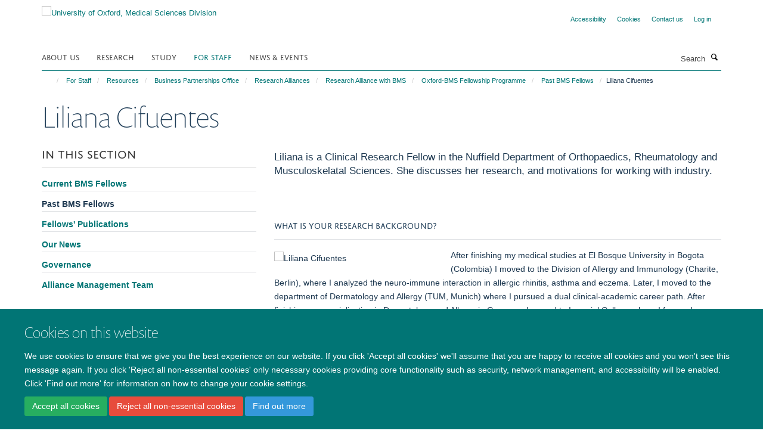

--- FILE ---
content_type: text/html;charset=utf-8
request_url: https://www.medsci.ox.ac.uk/for-staff/resources/business-partnerships-office/research-alliances/research-alliance-with-bms/oxford-bms-fellowship-programme/past-BMS-fellows/liliana-cifuentes
body_size: 13139
content:
<!doctype html>
<html xmlns="http://www.w3.org/1999/xhtml" lang="en" xml:lang="en">

    <head><base href="https://www.medsci.ox.ac.uk/for-staff/resources/business-partnerships-office/research-alliances/research-alliance-with-bms/oxford-bms-fellowship-programme/past-BMS-fellows/liliana-cifuentes/" />
        <meta charset="utf-8" />
        <meta name="viewport" content="width=device-width, initial-scale=1.0" />
        <meta name="apple-mobile-web-app-capable" content="yes" />
        <meta name="apple-mobile-web-app-title" content="Haiku" />
        
        <meta http-equiv="Content-Type" content="text/html; charset=utf-8" /><meta content="Liliana is a Clinical Research Fellow in the Nuffield Department of Orthopaedics, Rheumatology and Musculoskelatal Sciences. She discusses her research, and motivations for working with industry." name="description" /><meta name="google-site-verification" content="OS9iGFKyzxMKJl-n34AMoEzX6DlOwL16TfMj8wM0_k8" /><meta name="og:title" content="Liliana Cifuentes" /><meta name="og:description" content="Liliana is a Clinical Research Fellow in the Nuffield Department of Orthopaedics, Rheumatology and Musculoskelatal Sciences. She discusses her research, and motivations for working with industry." /><meta name="og:url" content="https://www.medsci.ox.ac.uk/for-staff/resources/business-partnerships-office/research-alliances/research-alliance-with-bms/oxford-bms-fellowship-programme/past-BMS-fellows/liliana-cifuentes" /><meta name="twitter:card" content="summary_large_image" /><meta name="twitter:site" content="@OxfordMedSci" /><meta name="twitter:title" content="Liliana Cifuentes" /><meta name="twitter:description" content="Liliana is a Clinical Research Fellow in the Nuffield Department of Orthopaedics, Rheumatology and Musculoskelatal Sciences. She discusses her research, and motivations for working with industry." /><meta name="generator" content="Plone - http://plone.org" /><meta itemprop="url" content="https://www.medsci.ox.ac.uk/for-staff/resources/business-partnerships-office/research-alliances/research-alliance-with-bms/oxford-bms-fellowship-programme/past-BMS-fellows/liliana-cifuentes" /><title>Liliana Cifuentes — University of Oxford, Medical Sciences Division</title>
        
        
        
        
        
    <link rel="stylesheet" type="text/css" media="screen" href="https://www.medsci.ox.ac.uk/portal_css/Turnkey%20Theme/resourcecollective.cookielawcookielaw-cachekey-1968791b32c0d18019f49bb54a19f581.css" /><link rel="stylesheet" type="text/css" href="https://www.medsci.ox.ac.uk/portal_css/Turnkey%20Theme/themebootstrapcssselect2-cachekey-a78f50307060f1c6cd2e20fb24c87db8.css" /><link rel="stylesheet" type="text/css" href="https://www.medsci.ox.ac.uk/portal_css/Turnkey%20Theme/themebootstrapcssmagnific.popup-cachekey-d8c90590cf9802a67695b593e362af85.css" /><link rel="stylesheet" type="text/css" media="screen" href="https://www.medsci.ox.ac.uk/portal_css/Turnkey%20Theme/resourcecollective.covercsscover-cachekey-417dc3a21f4dc9e094f979177f26b6e2.css" /><link rel="stylesheet" type="text/css" media="screen" href="https://www.medsci.ox.ac.uk/portal_css/Turnkey%20Theme/resourcehaiku.coveroverlays-cachekey-f706910668c81b58a9b2059ffa29df94.css" /><link rel="stylesheet" type="text/css" href="https://www.medsci.ox.ac.uk/portal_css/Turnkey%20Theme/resourcehaiku.coverhaiku.chooser-cachekey-2ec112bf8027e6661d5e5533672731c3.css" /><link rel="stylesheet" type="text/css" href="https://www.medsci.ox.ac.uk/portal_css/Turnkey%20Theme/resourcehaiku.widgets.imagehaiku.image.widget-cachekey-f6d284ddf8fbf2da0bec8d6c88d563b3.css" /><link rel="canonical" href="https://www.medsci.ox.ac.uk/for-staff/resources/business-partnerships-office/research-alliances/research-alliance-with-bms/oxford-bms-fellowship-programme/past-BMS-fellows/liliana-cifuentes" /><link rel="search" href="https://www.medsci.ox.ac.uk/@@search" title="Search this site" /><link rel="shortcut icon" type="image/x-icon" href="https://www.medsci.ox.ac.uk/favicon.ico?v=111ecd62-f838-11f0-8b7c-81f3c01949fe" /><link rel="apple-touch-icon" href="https://www.medsci.ox.ac.uk/apple-touch-icon.png?v=111ecd63-f838-11f0-8b7c-81f3c01949fe" /><script type="text/javascript" src="https://www.medsci.ox.ac.uk/portal_javascripts/Turnkey%20Theme/resourcecollective.cookielawcookielaw_disabler-cachekey-9b509b28534d8011d116443bbd0cf558.js"></script><script type="text/javascript" src="https://www.medsci.ox.ac.uk/portal_javascripts/Turnkey%20Theme/themebootstrapjsvendorrespond-cachekey-b1007d7c30dbbe7bd8738a37116e49f7.js"></script><script type="text/javascript" src="https://www.medsci.ox.ac.uk/portal_javascripts/Turnkey%20Theme/resourceplone.app.jquery-cachekey-483cd9ac1bf5ea4bd7c9a14a35508194.js"></script><script type="text/javascript" src="https://www.medsci.ox.ac.uk/portal_javascripts/Turnkey%20Theme/++theme++bootstrap/js/vendor/bootstrap.js"></script><script type="text/javascript" src="https://www.medsci.ox.ac.uk/portal_javascripts/Turnkey%20Theme/themebootstrapjspluginsvendorjquery.trunk8-cachekey-648d1f49efbef70f6f2200010289d138.js"></script><script type="text/javascript" src="https://www.medsci.ox.ac.uk/portal_javascripts/Turnkey%20Theme/plone_javascript_variables-cachekey-1a0282df9fbb87fdebb4c770f87f38ac.js"></script><script type="text/javascript" src="https://www.medsci.ox.ac.uk/portal_javascripts/Turnkey%20Theme/resourceplone.app.jquerytools-cachekey-4db76060e1c59e80922d127eabfc186a.js"></script><script type="text/javascript" src="https://www.medsci.ox.ac.uk/portal_javascripts/Turnkey%20Theme/mark_special_links-cachekey-371730cd7f0e7945bf89770dc7185870.js"></script><script type="text/javascript" src="https://www.medsci.ox.ac.uk/portal_javascripts/Turnkey%20Theme/resourceplone.app.discussion.javascriptscomments-cachekey-ae678f5a6b7f81aa47968cf85c4f6134.js"></script><script type="text/javascript" src="https://www.medsci.ox.ac.uk/portal_javascripts/Turnkey%20Theme/themebootstrapjspluginsvendorselect2-cachekey-e4b7a78e9134883d58d8c4b0722c2ed0.js"></script><script type="text/javascript" src="https://www.medsci.ox.ac.uk/portal_javascripts/Turnkey%20Theme/++theme++bootstrap/js/plugins/vendor/jquery.html5-placeholder-shim.js"></script><script type="text/javascript" src="https://www.medsci.ox.ac.uk/portal_javascripts/Turnkey%20Theme/++theme++bootstrap/js/vendor/hammer.js"></script><script type="text/javascript" src="https://www.medsci.ox.ac.uk/portal_javascripts/Turnkey%20Theme/themebootstrapjspluginshaikujquery.navigation-portlets-cachekey-5ac2865519ee108809861c96344b63ec.js"></script><script type="text/javascript" src="https://www.medsci.ox.ac.uk/portal_javascripts/Turnkey%20Theme/themebootstrapjspluginsvendormasonry-cachekey-b87c1c5f0a92750b4f3319c01bf8eac6.js"></script><script type="text/javascript" src="https://www.medsci.ox.ac.uk/portal_javascripts/Turnkey%20Theme/themebootstrapjspluginsvendorimagesloaded-cachekey-c89d0c7bd8699af2dd133d113316a1de.js"></script><script type="text/javascript" src="https://www.medsci.ox.ac.uk/portal_javascripts/Turnkey%20Theme/++theme++bootstrap/js/plugins/vendor/jquery.lazysizes.js"></script><script type="text/javascript" src="https://www.medsci.ox.ac.uk/portal_javascripts/Turnkey%20Theme/++theme++bootstrap/js/plugins/vendor/jquery.magnific.popup.js"></script><script type="text/javascript" src="https://www.medsci.ox.ac.uk/portal_javascripts/Turnkey%20Theme/themebootstrapjspluginsvendorjquery.toc-cachekey-f297a727523b6737701fe3acbeb58dcc.js"></script><script type="text/javascript" src="https://www.medsci.ox.ac.uk/portal_javascripts/Turnkey%20Theme/++theme++bootstrap/js/turnkey-various.js"></script><script type="text/javascript" src="https://www.medsci.ox.ac.uk/portal_javascripts/Turnkey%20Theme/resourcehaiku.feedback.jsjquery.validate-cachekey-cd987bb46a787dbd3ec7d1a39b092e89.js"></script><script type="text/javascript" src="https://www.medsci.ox.ac.uk/portal_javascripts/Turnkey%20Theme/resourcehaiku.oxford.msd.jshaiku.oxford.msd-cachekey-b55287c213a60149a1c035474b2c0bc7.js"></script><script type="text/javascript" src="https://www.medsci.ox.ac.uk/portal_javascripts/Turnkey%20Theme/resourcecollective.cookielawcookielaw_banner-cachekey-b85857d8125d58996c2e2075ed7bb75d.js"></script><script type="text/javascript">
        jQuery(function($){
            if (typeof($.datepicker) != "undefined"){
              $.datepicker.setDefaults(
                jQuery.extend($.datepicker.regional[''],
                {dateFormat: 'mm/dd/yy'}));
            }
        });
        </script><script>
  (function(i,s,o,g,r,a,m){i['GoogleAnalyticsObject']=r;i[r]=i[r]||function(){
  (i[r].q=i[r].q||[]).push(arguments)},i[r].l=1*new Date();a=s.createElement(o),
  m=s.getElementsByTagName(o)[0];a.async=1;a.src=g;m.parentNode.insertBefore(a,m)
  })(window,document,'script','https://www.google-analytics.com/analytics.js','ga');

  ga('create', 'UA-38199379-1', 'auto');
  ga('send', 'pageview', {'anonymizeIp': true});

</script><script>(function(w,d,s,l,i){w[l]=w[l]||[];w[l].push({'gtm.start':
new Date().getTime(),event:'gtm.js'});var f=d.getElementsByTagName(s)[0],
j=d.createElement(s),dl=l!='dataLayer'?'&l='+l:'';j.async=true;j.src=
'https://www.googletagmanager.com/gtm.js?id='+i+dl;f.parentNode.insertBefore(j,f);
})(window,document,'script','dataLayer','GTM-52HFV2J');</script><script async="" src="https://www.googletagmanager.com/gtag/js?id=G-LJKPJJ0KQV"></script><script>
window.dataLayer = window.dataLayer || [];
function gtag(){dataLayer.push(arguments);}
gtag('js', new Date());
gtag('config', 'G-LJKPJJ0KQV');
</script><script type="text/javascript">
    $(function() {
        $('a[href^="mailto"]').click(function(){
            var email = $(this).attr('href').replace('mailto:', '');
            if (window.ga) {
                ga('send', 'event', 'Email', 'Link', email); }
            if (window.gtag) {
                gtag('event', 'Link', {
                    'event_category': 'Email',
                    'event_label': email }); }
        });
    });
</script><script type="text/javascript">
    $(function() {
        var extensions = ["avi", "css", "doc", "docx", "dmg", "eps", "exe", "jpg", "js", "mov", "mp3", "msi", "pdf", "png", "ppt", "pptx", "rar", "svg", "txt", "vsd", "vxd", "wma", "wmv", "xls", "xlsx", "zip"];
        var extensionsPattern = new RegExp('\.(('+extensions.join(')|(')+'))$$', 'g');
        $('a[href]').filter(function (){
            var href = $(this).attr('href');
            return href.match(extensionsPattern) || href.match(/\/@@download/g);
        }).click(function () {
            var link = $(this).attr('href');
            if (window.ga) {
                ga('send', 'event', 'File', 'Download', link); }
            if (window.gtag) {
                gtag('event', 'Download', {
                    'event_category': 'File',
                    'event_label': link }); }
        });
    });
</script><script type="text/javascript">
    $(function() {
        $('a.link-external, a[rel=external]').click(function(){
            var link = $(this).attr('href');
            if (window.ga) {
                ga('send', 'event', 'External', 'Link', link); }
            if (window.gtag) {
                gtag('event', 'Link', {
                    'event_category': 'External',
                    'event_label': link }); }
        });
    });
</script>
    <link href="https://www.medsci.ox.ac.uk/++theme++sublime-pine-green/screen.css" rel="stylesheet" />
  
    <link href="https://www.medsci.ox.ac.uk/++theme++sublime-pine-green/style.css" rel="stylesheet" />
  <style type="text/css" class="extra-css" id="global-extra-css">.portaltype-haiku-team .page-header {display:none}

.cover-list-tile .accordion-item .panel-heading h4 {
    font-family: "helvetica neue", helvetica, arial, sans-serif;
    text-transform: none;
    font-size: 1.07692rem;
    font-weight: 600;
}

#primary-logo img, .logo-secondary, .logo-footer {
    max-height: 130px;
    max-width: 100%;
}</style></head>

    <body class="template-view portaltype-turnkeypage site-Plone section-for-staff subsection-resources subsection-resources-business-partnerships-office subsection-resources-business-partnerships-office-research-alliances userrole-anonymous no-toolbar mount-medsci richtext-modals" dir="ltr">
        <!-- Google Tag Manager (noscript) -->
<noscript><iframe src="https://www.googletagmanager.com/ns.html?id=GTM-52HFV2J" height="0" width="0" style="display:none;visibility:hidden"></iframe></noscript>
<!-- End Google Tag Manager (noscript) -->
    <div id="cookienotification">

    <div class="container">
    
        <div class="row">
        
            <div class="col-md-12">
                <h2>
                    Cookies on this website
                </h2>
                
            </div>
        
            <div class="col-md-12">
                <p>
                    We use cookies to ensure that we give you the best experience on our website. If you click 'Accept all cookies' we'll assume that you are happy to receive all cookies and you won't see this message again. If you click 'Reject all non-essential cookies' only necessary cookies providing core functionality such as security, network management, and accessibility will be enabled. Click 'Find out more' for information on how to change your cookie settings.
                </p>
                
            </div>
    
            <div class="col-md-12">
                <a class="btn btn-success cookie-continue" href="https://www.medsci.ox.ac.uk/@@enable-cookies?&amp;came_from=https://www.medsci.ox.ac.uk/for-staff/resources/business-partnerships-office/research-alliances/research-alliance-with-bms/oxford-bms-fellowship-programme/past-BMS-fellows/liliana-cifuentes">Accept all cookies</a>
                <a class="btn btn-danger cookie-disable" href="https://www.medsci.ox.ac.uk/@@disable-cookies?came_from=https://www.medsci.ox.ac.uk/for-staff/resources/business-partnerships-office/research-alliances/research-alliance-with-bms/oxford-bms-fellowship-programme/past-BMS-fellows/liliana-cifuentes">Reject all non-essential cookies</a>
                <a class="btn btn-info cookie-more" href="https://www.medsci.ox.ac.uk/cookies">Find out more</a>
            </div> 
            
        </div>
    
    </div>
     
</div><div id="site-wrapper" class="container-fluid">

            <div class="modal fade" id="modal" tabindex="-1" role="dialog" aria-hidden="true"></div>

            

            

            <div id="site-header" class="container">

                <div id="site-status"></div>

                

                <header class="row">
                    <div class="col-xs-10 col-sm-6">
                        <a id="primary-logo" title="University of Oxford, Medical Sciences Division" href="https://www.medsci.ox.ac.uk"><img src="https://www.medsci.ox.ac.uk/images/logos/medical-sciences-division.png" alt="University of Oxford, Medical Sciences Division" /></a>
                    </div>
                    <div class="col-sm-6 hidden-xs">
                        <div class="heading-spaced">
                            <div id="site__secondary-logo">
                                
                            </div>
                            <div id="site-actions">

        <ul class="list-unstyled list-inline text-right">
    
            
    
            
                
                    <li id="siteaction-accessibility">
                        <a href="https://www.medsci.ox.ac.uk/accessibility" title="" accesskey="0">Accessibility</a>
                    </li>
                
            
            
                
                    <li id="siteaction-cookie-policy">
                        <a href="https://www.medsci.ox.ac.uk/cookies" title="" accesskey="">Cookies</a>
                    </li>
                
            
            
                
                    <li id="siteaction-contact-us">
                        <a href="https://www.medsci.ox.ac.uk/about-us/contact-us" title="" accesskey="">Contact us</a>
                    </li>
                
            
            
                
                    <li id="siteaction-login">
                        <a href="https://www.medsci.ox.ac.uk/Shibboleth.sso/Login?target=https://www.medsci.ox.ac.uk/shibboleth_loggedin?came_from=https://www.medsci.ox.ac.uk/for-staff/resources/business-partnerships-office/research-alliances/research-alliance-with-bms/oxford-bms-fellowship-programme/past-BMS-fellows/liliana-cifuentes" title="" accesskey="">Log in</a>
                    </li>
                
            
    
        </ul>
    </div>
                        </div>
                    </div>
                    <div class="col-xs-2 visible-xs">
                        <a href="#mmenu" role="button" class="btn btn-default" aria-label="Toggle menu">
                            <i class="glyphicon glyphicon-menu"></i>
                        </a>
                    </div>
                </header>

                <nav role="navigation">
                    <div class="row">
                        <div class="col-sm-10">
                            <div id="site-bar" class="collapse navbar-collapse">

	    <ul class="nav navbar-nav">

            

	            <li class="dropdown" id="portaltab-about-us">
	                <a href="https://www.medsci.ox.ac.uk/about-us" title="" data-toggle="" data-hover="dropdown">About Us</a>
                    <ul class="dropdown-menu" role="menu">
                        
                            <li>
                                <a href="https://www.medsci.ox.ac.uk/about-us/who-we-are" title="">Who we are</a>
                            </li>
                        
                        
                            <li>
                                <a href="https://www.medsci.ox.ac.uk/about-us/partnerships-industry" title="">Partnerships &amp; Industry</a>
                            </li>
                        
                        
                            <li>
                                <a href="https://www.medsci.ox.ac.uk/about-us/equality-diversity-and-inclusion" title="">Equality, Diversity &amp; Inclusion</a>
                            </li>
                        
                        
                            <li>
                                <a href="https://www.medsci.ox.ac.uk/about-us/history-of-medical-sciences" title="">History of Medical Sciences</a>
                            </li>
                        
                        
                            <li>
                                <a href="https://www.medsci.ox.ac.uk/about-us/oxford-medical-alumni" title="">Oxford Medical Alumni</a>
                            </li>
                        
                        
                            <li>
                                <a href="https://www.development.ox.ac.uk/medical-sciences" title="">Giving to Oxford Medical Sciences</a>
                            </li>
                        
                    </ul>
	            </li>

            
            

	            <li class="dropdown" id="portaltab-research">
	                <a href="https://www.medsci.ox.ac.uk/research" title="" data-toggle="">Research</a>
                    
	            </li>

            
            

	            <li class="dropdown" id="portaltab-study">
	                <a href="https://www.medsci.ox.ac.uk/study" title="" data-toggle="" data-hover="dropdown">Study</a>
                    <ul class="dropdown-menu" role="menu">
                        
                            <li>
                                <a href="https://www.medsci.ox.ac.uk/study/undergraduate" title="">Undergraduate</a>
                            </li>
                        
                        
                            <li>
                                <a href="https://www.medsci.ox.ac.uk/study/medicine" title="">Medicine</a>
                            </li>
                        
                        
                            <li>
                                <a href="https://www.medsci.ox.ac.uk/study/graduateschool" title="">Graduate School</a>
                            </li>
                        
                        
                            <li>
                                <a href="https://www.medsci.ox.ac.uk/study/skills-training" title="">skills training</a>
                            </li>
                        
                    </ul>
	            </li>

            
            

	            <li class="dropdown active" id="portaltab-for-staff">
	                <a href="https://www.medsci.ox.ac.uk/for-staff" title="" data-toggle="" data-hover="dropdown">For Staff</a>
                    <ul class="dropdown-menu" role="menu">
                        
                            <li>
                                <a href="https://www.medsci.ox.ac.uk/for-staff/resources" title="">Resources</a>
                            </li>
                        
                        
                            <li>
                                <a href="https://www.medsci.ox.ac.uk/for-staff/staff" title="">Divisional Staff</a>
                            </li>
                        
                        
                            <li>
                                <a href="https://www.medsci.ox.ac.uk/for-staff/opportunities-and-updates" title="">Opportunities and Updates</a>
                            </li>
                        
                    </ul>
	            </li>

            
            

	            <li class="dropdown" id="portaltab-news-events">
	                <a href="https://www.medsci.ox.ac.uk/news-events" title="" data-toggle="" data-hover="dropdown">News &amp; Events</a>
                    <ul class="dropdown-menu" role="menu">
                        
                            <li>
                                <a href="https://www.medsci.ox.ac.uk/news" title="">Latest news stories</a>
                            </li>
                        
                        
                            <li>
                                <a href="https://www.medsci.ox.ac.uk/news-events/events" title="">Upcoming Events</a>
                            </li>
                        
                    </ul>
	            </li>

            

            

	    </ul>

    </div>
                        </div>
                        <div class="col-sm-2">
                            <form action="https://www.medsci.ox.ac.uk/@@search" id="site-search" class="form-inline" role="form">
                                <div class="input-group">
                                    <label class="sr-only" for="SearchableText">Search</label>
                                    <input type="text" class="form-control" name="SearchableText" id="SearchableText" placeholder="Search" />
                                    <span class="input-group-btn">
                                        <button class="btn" type="submit" aria-label="Search"><i class="glyphicon-search"></i></button>
                                    </span>
                                </div>
                            </form>
                        </div>
                    </div>
                </nav>

                <div class="container">
                    <div class="row">
                        <div class="col-md-12">
                            <ol class="breadcrumb" id="site-breadcrumbs"><li><a title="Home" href="https://www.medsci.ox.ac.uk"><span class="glyphicon glyphicon-home"></span></a></li><li><a href="https://www.medsci.ox.ac.uk/for-staff">For Staff</a></li><li><a href="https://www.medsci.ox.ac.uk/for-staff/resources">Resources</a></li><li><a href="https://www.medsci.ox.ac.uk/for-staff/resources/business-partnerships-office">Business Partnerships Office</a></li><li><a href="https://www.medsci.ox.ac.uk/for-staff/resources/business-partnerships-office/research-alliances">Research Alliances</a></li><li><a href="https://www.medsci.ox.ac.uk/for-staff/resources/business-partnerships-office/research-alliances/research-alliance-with-bms">Research Alliance with BMS</a></li><li><a href="https://www.medsci.ox.ac.uk/for-staff/resources/business-partnerships-office/research-alliances/research-alliance-with-bms/oxford-bms-fellowship-programme">Oxford-BMS Fellowship Programme</a></li><li><a href="https://www.medsci.ox.ac.uk/for-staff/resources/business-partnerships-office/research-alliances/research-alliance-with-bms/oxford-bms-fellowship-programme/past-BMS-fellows">Past BMS Fellows</a></li><li class="active">Liliana Cifuentes</li></ol>
                        </div>
                    </div>
                </div>

            </div>

            <div id="content" class="container ">

                            

                            

            

        <div itemscope="" itemtype="http://schema.org/Thing">

            <meta itemprop="url" content="https://www.medsci.ox.ac.uk/for-staff/resources/business-partnerships-office/research-alliances/research-alliance-with-bms/oxford-bms-fellowship-programme/past-BMS-fellows/liliana-cifuentes" />

            
                <div id="above-page-header">
    

</div>
            

            
                
                
                    
                        <div class="page-header">
                            <div class="row">
                                    
                                <div class="col-xs-12 col-sm-12">
                                    
                                    
                                        <h1>
                                            <span itemprop="name">Liliana Cifuentes</span>
                                            <small>
                                                
                                            </small>
                                        </h1>
                                    
                                    
                                    
                                        <div id="below-page-title">
</div>
                                    
                                    
                                </div>
                                    
                                
                                            
                            </div>
                        </div>
                    
                    
                    
                    
                 
            

            
                <div id="below-page-header"></div>
            

            
                <div id="above-page-content"></div>
            

            
                <div class="row">
        
                    <div id="site-content" class="col-sm-8 col-sm-push-4">

                        

                            
                                
                            

                            
                                
                                    
                                        <p class="lead" itemprop="description">Liliana is a Clinical Research Fellow in the Nuffield Department of Orthopaedics, Rheumatology and Musculoskelatal Sciences. She discusses her research, and motivations for working with industry.</p>
                                    
                                
                            

                            
                                
                                    
                                
                            
            
                            <div class="row">
                                <div id="site-content-body" class="col-sm-12">
            
                                    
                        
                    <div class="rich-text"><div><h4><br />What is your research background?</h4>
<p><span class="figure image-left" style="width:275px;"><img data-copyright-style="inverted" src="https://www.medsci.ox.ac.uk/images/research/liliana-cifuentes.jpg/@@images/1f999919-dcf0-4f2a-80df-c7553801cb28.jpeg" title="Liliana Cifuentes" data-src="https://www.medsci.ox.ac.uk/images/research/liliana-cifuentes.jpg" alt="Liliana Cifuentes" /></span></p>
<p>After finishing my medical studies at El Bosque University in Bogota (Colombia) I moved to the Division of Allergy and Immunology (Charite, Berlin), where I analyzed the neuro-immune interaction in allergic rhinitis, asthma and eczema. Later, I moved to the department of Dermatology and Allergy (TUM, Munich) where I pursued a dual clinical-academic career path. After finishing my specialization in Dermatology and Allergy in Germany, I moved to Imperial College where I focused on improvement of in-vitro tests in the diagnosis of allergies and the identification of biomarkers during allergen immunotherapy. After being awarded an Oxford-Celgene Fellowship, I moved to <a href="https://www.ndorms.ox.ac.uk/" target="_self" title="">NDORMS </a>at the University of Oxford. </p>
<h4>What are you researching now?</h4>
<p>The project I currently work on aims to evaluate distribution and effects of PKC-θ and anti-PD-1 antibodies in conventional and regulatory T cells in the process of antigen presentation in rheumatoid arthritis, psoriasis arthritis, atopic eczema and a model of allergy with house dust mite. The project at NDORMS involves an interdisciplinary team including dermatologists, rheumatologists, immunologists and the industry. The program includes clinical research, basic research and managerial roles.</p>
<h4>What has your experience of this Fellowship been like?</h4>
<p>Working with Celgene as a research fellow has exposed me to a broad range of expertise in industry and has provided valuable access to a scientific network. I have received wonderful scientific and professional advice from all my three supervisors at the Oxford (<a href="https://www.kennedy.ox.ac.uk/team/michael-dustin" target="_self" title="">Prof. Michael Dustin</a>, <a href="https://www.ndorms.ox.ac.uk/team/peter-taylor" target="_self" title="">Prof. Peter Taylor</a> and <a href="https://www.rdm.ox.ac.uk/people/graham-ogg" target="_self" title="">Prof. Graham Ogg</a>). My supervisors from Celgene, Roli Khattri and Leon Carayannopoulos have also been fantastic active listeners, ready to help working through specific problems, and always pointing me towards useful resources. Working simultaneously in different fields is challenging but rewarding, and has helped broaden my capabilities. Additionally, I have enjoyed being involved in outreach activities with the public.</p>
<blockquote class="pullquote">Working with Celgene as a research fellow has exposed me to a broad range of expertise in industry and has provided valuable access to a scientific network. </blockquote>
<h4>Why do you think it is important for researchers to engage with industry?</h4>
<p>As a clinical research fellow in translational biology, I am particularly interested in the development of skills that bring together industry leaders with academia to forge efficient partnerships for research and the translation to patient outcomes and care-systems. The future success of immune-mediated inflammatory diseases drug development is reliant upon the close collaboration between parties that are uncovering new compounds for study.</p>
<h4>What are your aspirations for the future of your research?</h4>
<p>I hope that the skills I have developed from working in different but related areas will allow me to create a unique research line establishing new protocols of therapies for immune-mediated inflammatory diseases. Coming originally from a country such as Colombia, it is important for me not only to perform research at excellent standards, but also to enhance patient access and best use of optimal medical treatment. To this end, I am eager to develop my understanding of how innovation in technologies and business can be applied to health care.</p>
<h3>FIND OUT MORE</h3>
<ul>
<li><span><span><a href="https://www.ndorms.ox.ac.uk/team/liliana-cifuentesgutierrez" target="_self" title="">View Liliana's research profile</a></span></span></li>
<li><span><span><a title="" href="resolveuid/f676b7f6b5324132b3d0c7083d28a9d8" target="_self">Hear more from our Fellows</a></span></span></li>
<li><span><span><a title="" href="https://www.medsci.ox.ac.uk/research/internal-research-funding/funding-directory/historic-schemes/oxford-BMS-fellowship" target="_self">Apply to be a Fellow</a></span></span></li>
</ul></div></div>

                
                                    
                                </div>
            
                                
            
                            </div>
            
                            
                                <div id="below-page-body">

    


</div>
                            
                        
        
                    </div>
        
                    <div class="site-sidebar col-sm-4 col-sm-pull-8">
        
                        <div id="aside-page-content"></div>
              
                        
                            
    
    

        <div class="box-border-none box-plain">
            
            <div class="panel panel-default nav-style-one-level">
                <div class="panel-heading">In this section</div>
                <div class="panel-body">

                    
                    
                    
                        <ul class="nav nav-pills nav-stacked">
                            
                                
                                    <li>
                                        <a href="https://www.medsci.ox.ac.uk/for-staff/resources/business-partnerships-office/research-alliances/research-alliance-with-bms/oxford-bms-fellowship-programme/current-bms-fellows" title="">Current BMS Fellows</a>
                                        
                                    </li>
                                
                            
                            
                                
                                    <li class="active">
                                        <a href="https://www.medsci.ox.ac.uk/for-staff/resources/business-partnerships-office/research-alliances/research-alliance-with-bms/oxford-bms-fellowship-programme/past-BMS-fellows" title="">Past BMS Fellows</a>
                                        
                                    </li>
                                
                            
                            
                                
                                    <li>
                                        <a href="https://www.medsci.ox.ac.uk/for-staff/resources/business-partnerships-office/research-alliances/research-alliance-with-bms/oxford-bms-fellowship-programme/fellows-publications" title="Read the latest publications from Oxford-BMS Fellows">Fellows' Publications</a>
                                        
                                    </li>
                                
                            
                            
                                
                                    <li>
                                        <a href="https://www.medsci.ox.ac.uk/for-staff/resources/business-partnerships-office/research-alliances/research-alliance-with-bms/oxford-bms-fellowship-programme/news" title="">Our News</a>
                                        
                                    </li>
                                
                            
                            
                                
                                    <li>
                                        <a href="https://www.medsci.ox.ac.uk/for-staff/resources/business-partnerships-office/research-alliances/research-alliance-with-bms/oxford-bms-fellowship-programme/governance" title="">Governance</a>
                                        
                                    </li>
                                
                            
                            
                                
                                    <li>
                                        <a href="https://www.medsci.ox.ac.uk/for-staff/resources/business-partnerships-office/research-alliances/research-alliance-with-bms/oxford-bms-fellowship-programme/alliance-management-team" title="">Alliance Management Team</a>
                                        
                                    </li>
                                
                            
                        </ul>
                    

                </div>
            </div> 
            
        </div>

    



                        
        
                    </div>
        
                </div>
            

            
                <div id="below-page-content"></div>
            
            
        </div>

    

            



    <div class="visualClear"><!-- --></div>

    <div class="documentActions">
        

        

    </div>



        
                        </div>

            <footer id="site-footer" class="container" itemscope="" itemtype="http://schema.org/WPFooter">
        <hr />
        


    <div class="social-following item-actions brand-icons">
        
            
        
        <a href="https://bsky.app/profile/medsci.ox.ac.uk" title="Follow us on Bluesky">
            <i class="glyphicon-bluesky" aria-label="Bluesky"></i>
        </a>
    
    
        
        
            
        
        <a href="https://twitter.com/OxfordMedSci" title="Follow us on X">
            <i class="glyphicon-twitter" aria-label="X"></i>
        </a>
    
    
        
    </div>





    <div class="row" style="margin-bottom:20px">

        <div class="col-md-4">
            
                <a id="footer-logo" target="_blank" rel="noopener" href="http://www.medsci.ox.ac.uk" title="Medical Sciences Division, University of Oxford">
                    <img src="https://www.medsci.ox.ac.uk/images/logos/footer-logo" alt="Medical Sciences and University of Oxford wording on white background" class="img-responsive logo-footer" />
                </a>
            
        </div>

        <div class="col-md-8">
            
            
                <ul id="footer-nav" class="list-inline">
                    
                        <li>
                            <a href="http://www.ox.ac.uk/copyright" target="_blank" rel="noopener">Copyright Statement</a>
                        </li>
                    
                    
                        <li>
                            <a href="https://www.medsci.ox.ac.uk/about/data-privacy-notice" target="_blank" rel="noopener">Data Privacy Notice</a>
                        </li>
                    
                    
                        <li>
                            <a href="https://compliance.admin.ox.ac.uk/submit-foi" target="_blank" rel="noopener">Freedom of Information</a>
                        </li>
                    
                </ul>
            
        </div>
    </div>





    <div id="site-actions-footer" class="visible-xs-block" style="margin:20px 0">

        <ul class="list-unstyled list-inline text-center">

            
                
                    <li id="siteaction-accessibility">
                        <a href="https://www.medsci.ox.ac.uk/accessibility" title="Accessibility" accesskey="0">Accessibility</a>
                    </li>
                
            
            
                
                    <li id="siteaction-cookie-policy">
                        <a href="https://www.medsci.ox.ac.uk/cookies" title="Cookies" accesskey="">Cookies</a>
                    </li>
                
            
            
                
                    <li id="siteaction-contact-us">
                        <a href="https://www.medsci.ox.ac.uk/about-us/contact-us" title="Contact us" accesskey="">Contact us</a>
                    </li>
                
            
            
                
                    <li id="siteaction-login">
                        <a href="https://www.medsci.ox.ac.uk/Shibboleth.sso/Login?target=https://www.medsci.ox.ac.uk/shibboleth_loggedin?came_from=https://www.medsci.ox.ac.uk/for-staff/resources/business-partnerships-office/research-alliances/research-alliance-with-bms/oxford-bms-fellowship-programme/past-BMS-fellows/liliana-cifuentes" title="Log in" accesskey="">Log in</a>
                    </li>
                
            

        </ul>
    </div>







    <div id="powered-by-haiku" class="row">
        <div class="col-xs-12 text-center">
            <a href="http://fry-it.com/haiku" target="_blank" rel="noopener"><img src="https://www.medsci.ox.ac.uk/++theme++bootstrap/images/powered-by-haiku.jpg" alt="powered by Haiku" /></a>
        </div>
    </div>





    </footer>

        </div><div id="haiku-mmenu">

            <nav id="mmenu" data-counters="true" data-searchfield="true" data-title="Menu" data-search="true">
                <ul>
                    <li>


    <a href="https://www.medsci.ox.ac.uk/about-us" class="state-published" title="">
        <span>About Us</span>
    </a>

<ul>
<li>


    <a href="https://www.medsci.ox.ac.uk/about-us/oxford-medical-alumni" class="state-published" title="">
        <span>Oxford Medical Alumni</span>
    </a>

<ul>
<li>


    <a href="https://www.medsci.ox.ac.uk/about-us/oxford-medical-alumni/about-us" class="state-published" title="Since 1884, Oxford Medical Alumni (OMA) has provided a focus for medical sciences alumni at the University of Oxford. We offer opportunities for acquaintance and learning, and by promoting good fellowship, bring together people who share a common interest in medicine. OMA meets at regular intervals in Oxford, and elsewhere, to continue our learning, to exchange ideas, to network and importantly, to socialise.">
        <span>About Us</span>
    </a>

</li>
<li>


    <a href="https://www.medsci.ox.ac.uk/about-us/oxford-medical-alumni/keep-in-touch" class="state-published" title="Information about how to join Oxford Medical Alumni">
        <span>Join Oxford Medical Alumni</span>
    </a>

</li>
<li>


    <a href="https://www.medsci.ox.ac.uk/about-us/oxford-medical-alumni/events-and-reunions" class="state-published" title="">
        <span>Events</span>
    </a>

</li>
<li>


    <a href="https://www.medsci.ox.ac.uk/about-us/oxford-medical-alumni/news" class="state-published" title="">
        <span>News</span>
    </a>

</li>
<li>


    <a href="https://www.medsci.ox.ac.uk/about-us/oxford-medical-alumni/publications" class="state-published" title="">
        <span>Oxford Medicine Magazine</span>
    </a>

</li>
<li>


    <a href="https://www.medsci.ox.ac.uk/about-us/oxford-medical-alumni/Osler-House-Boat-Club-Archive" class="state-published" title="">
        <span>Osler House Boat Club Archive</span>
    </a>

</li>
<li>


    <a href="https://www.medsci.ox.ac.uk/about-us/oxford-medical-alumni/the-tingewick-archive" class="state-published" title="">
        <span>The Tingewick Archive</span>
    </a>

</li>
<li>


    <a href="https://www.medsci.ox.ac.uk/about-us/oxford-medical-alumni/further-information" class="state-published" title="">
        <span>Further Information</span>
    </a>

</li>
<li>


    <a href="https://www.medsci.ox.ac.uk/about-us/oxford-medical-alumni/oxford-medical-alumni-form" class="state-published" title="">
        <span>Contact Us</span>
    </a>

</li>
<li>


    <a href="https://www.medsci.ox.ac.uk/about-us/oxford-medical-alumni/faqs" class="state-published" title="">
        <span>FAQs</span>
    </a>

</li>
<li>


    <a href="https://www.medsci.ox.ac.uk/about-us/oxford-medical-alumni/oxford-medical-obituaries" class="state-published" title="">
        <span>Obituaries</span>
    </a>

</li>

</ul>
</li>
<li>


    <a href="https://www.medsci.ox.ac.uk/about-us/equality-diversity-and-inclusion" class="state-published" title="">
        <span>Equality, Diversity &amp; Inclusion</span>
    </a>

<ul>
<li>


    <a href="https://www.medsci.ox.ac.uk/about-us/equality-diversity-and-inclusion/equality-themes" class="state-published" title="">
        <span>Equality Themes</span>
    </a>

</li>
<li>


    <a href="https://www.medsci.ox.ac.uk/about-us/equality-diversity-and-inclusion/for-departments" class="state-published" title="">
        <span>For Departments</span>
    </a>

</li>
<li>


    <a href="https://www.medsci.ox.ac.uk/about-us/equality-diversity-and-inclusion/wellbeing-resources" class="state-published" title="">
        <span>Wellbeing Resources</span>
    </a>

</li>
<li>


    <a href="https://www.medsci.ox.ac.uk/about-us/equality-diversity-and-inclusion/msd-harassment-advisor-network" class="state-published" title="">
        <span>MSD Harassment Advisor Network</span>
    </a>

</li>
<li>


    <a href="https://www.medsci.ox.ac.uk/100-women-of-oxford-medical-sciences" class="state-published" title="">
        <span>100 Women of Oxford Medical Sciences</span>
    </a>

</li>
<li>


    <a href="https://www.medsci.ox.ac.uk/about/the-division/committees/equality-diversity-and-inclusion-steering-group" class="state-published" title="">
        <span>Equality, Diversity &amp; Inclusion Steering Group</span>
    </a>

</li>
<li>


    <a href="https://www.medsci.ox.ac.uk/about-us/equality-diversity-and-inclusion/oxford-medsci-goes-silver-10-years-of-athena-swan" class="state-published" title="">
        <span>Oxford MedSci Goes Silver: 10 Years of Athena Swan</span>
    </a>

</li>
<li>


    <a href="https://www.medsci.ox.ac.uk/about-us/equality-diversity-and-inclusion/msd-mediation-service" class="state-published" title="">
        <span>MSD Mediation Service</span>
    </a>

</li>
<li>


    <a href="https://www.medsci.ox.ac.uk/about-us/equality-diversity-and-inclusion/inclusive-leadership-programme" class="state-published" title="">
        <span>Inclusive Leadership Programme</span>
    </a>

</li>
<li>


    <a href="https://www.medsci.ox.ac.uk/about-us/equality-diversity-and-inclusion/ses2025" class="state-published" title="">
        <span>Staff Experience Survey 2025 - progress and action</span>
    </a>

</li>
<li>


    <a href="https://www.medsci.ox.ac.uk/about-us/equality-diversity-and-inclusion/edi-in-research-design" class="state-published" title="A practical guide on integrating equality, diversity and inclusion into research applications.">
        <span>Equality, Diversity and Inclusion in Research Design</span>
    </a>

</li>

</ul>
</li>
<li>


    <a href="https://www.development.ox.ac.uk/medical-sciences" class="state-published" title="">
        <span>Giving to Oxford Medical Sciences</span>
    </a>

</li>

</ul>
</li>
<li>


    <a href="https://www.medsci.ox.ac.uk/research" class="state-published" title="">
        <span>Research</span>
    </a>

<ul>
<li>


    <a href="https://www.medsci.ox.ac.uk/research/research-in-our-departments" class="state-published" title="">
        <span>Research in our departments</span>
    </a>

</li>
<li>


    <a href="https://www.medsci.ox.ac.uk/research/internal-research-funding" class="state-published" title="">
        <span>Internal Research Funding</span>
    </a>

<ul>
<li>


    <a href="https://www.medsci.ox.ac.uk/research/internal-research-funding/support-for-dphil-students" class="state-published" title="">
        <span>Support for DPhil Students</span>
    </a>

</li>
<li>


    <a href="https://www.medsci.ox.ac.uk/research/internal-research-funding/support-for-early-career-researchers" class="state-published" title="">
        <span>Support for Early Career Researchers</span>
    </a>

</li>
<li>


    <a href="https://www.medsci.ox.ac.uk/research/internal-research-funding/support-for-researchers-mid-career-onwards" class="state-published" title="">
        <span>Support for Researchers (Mid-Career onwards)</span>
    </a>

</li>
<li>


    <a href="https://www.medsci.ox.ac.uk/research/internal-research-funding/support-for-strategic-projects-and-innovation" class="state-published" title="">
        <span>Support for Strategic Projects and Innovation</span>
    </a>

</li>
<li>


    <a href="https://www.medsci.ox.ac.uk/research/internal-research-funding/bridging-salary-support" class="state-published" title="">
        <span>Bridging Salary Support</span>
    </a>

</li>
<li>


    <a href="https://www.medsci.ox.ac.uk/research/internal-research-funding/support-for-family-leave-and-carers" class="state-published" title="">
        <span>Support for Family Leave and Carers</span>
    </a>

</li>
<li>


    <a href="https://www.medsci.ox.ac.uk/research/internal-research-funding/funding-directory" class="state-published" title="">
        <span>Internal Research Funding Directory</span>
    </a>

</li>

</ul>
</li>
<li>


    <a href="https://www.medsci.ox.ac.uk/research/hear-from-our-researchers" class="state-published" title="">
        <span>Hear from our researchers</span>
    </a>

</li>
<li>


    <a href="https://www.medsci.ox.ac.uk/research/researchers-toolkit" class="state-published" title="">
        <span>Researchers' Toolkit</span>
    </a>

<ul>
<li>


    <a href="https://www.medsci.ox.ac.uk/research/researchers-toolkit/events_networks" class="state-published" title="">
        <span>Events &amp; Networks</span>
    </a>

</li>
<li>


    <a href="https://www.medsci.ox.ac.uk/research/researchers-toolkit/funding" class="state-published" title="">
        <span>Funding</span>
    </a>

</li>
<li>


    <a href="https://www.medsci.ox.ac.uk/research/researchers-toolkit/policyengagement" class="state-published" title="">
        <span>Public &amp; Policy Engagement</span>
    </a>

</li>
<li>


    <a href="https://www.medsci.ox.ac.uk/research/researchers-toolkit/ResearchSkills_Training" class="state-published" title="">
        <span>Research Skills &amp; Training</span>
    </a>

</li>
<li>


    <a href="https://www.medsci.ox.ac.uk/research/researchers-toolkit/innovation" class="state-published" title="">
        <span>Translation &amp; Innovation</span>
    </a>

</li>
<li>


    <a href="https://www.medsci.ox.ac.uk/research/researchers-toolkit/a-z-of-all-resources" class="state-published" title="">
        <span>A-Z Resources</span>
    </a>

</li>

</ul>
</li>
<li>


    <a href="https://www.medsci.ox.ac.uk/research/public-engagement" class="state-published" title="">
        <span>Public Engagement</span>
    </a>

<ul>
<li>


    <a href="https://www.medsci.ox.ac.uk/research/public-engagement/introduction" class="state-published" title="">
        <span>Introduction</span>
    </a>

</li>
<li>


    <a href="https://www.medsci.ox.ac.uk/research/public-engagement/opportunities" class="state-published" title="">
        <span>Opportunities</span>
    </a>

</li>
<li>


    <a href="https://www.medsci.ox.ac.uk/research/public-engagement/public-engagement" class="state-published" title="">
        <span>Public Engagement</span>
    </a>

</li>

</ul>
</li>
<li>


    <a href="https://www.medsci.ox.ac.uk/research/our-research" class="state-published" title="">
        <span>Our Research</span>
    </a>

<ul>
<li>


    <a href="https://www.medsci.ox.ac.uk/research/our-research/people-centric" class="state-published" title="Improving people’s health is at the heart of our mission">
        <span>People Centric</span>
    </a>

</li>
<li>


    <a href="https://www.medsci.ox.ac.uk/research/our-research/the-power-of-data" class="state-published" title="Advanced analysis of rich datasets deepens our understanding">
        <span>The power of data</span>
    </a>

</li>
<li>


    <a href="https://www.medsci.ox.ac.uk/research/our-research/insights-in-the-lab" class="state-published" title="Research across the breadth of medical sciences relies on investigating and understanding real processes, from the structure of a folded protein to the functioning of the human brain.">
        <span>Insights in the Lab</span>
    </a>

</li>

</ul>
</li>
<li>


    <a href="https://www.medsci.ox.ac.uk/research/policy-engagement" class="state-published" title="">
        <span>Policy Engagement</span>
    </a>

</li>
<li>


    <a href="https://www.medsci.ox.ac.uk/research/patient-and-public-involvement" class="state-published" title="">
        <span>Patient and public involvement</span>
    </a>

<ul>
<li>


    <a href="https://www.medsci.ox.ac.uk/research/patient-and-public-involvement/section-1-foreword-and-introduction" class="state-published" title="">
        <span>Section 1 – Foreword and introduction</span>
    </a>

</li>
<li>


    <a href="https://www.medsci.ox.ac.uk/research/patient-and-public-involvement/section-2-what-is-patient-and-public-involvement" class="state-published" title="">
        <span>Section 2 – What is patient and public involvement (PPI)?</span>
    </a>

</li>
<li>


    <a href="https://www.medsci.ox.ac.uk/research/patient-and-public-involvement/section-3-ppi-and-the-research-pathway" class="state-published" title="">
        <span>Section 3 – PPI throughout the research pathway</span>
    </a>

</li>
<li>


    <a href="https://www.medsci.ox.ac.uk/research/patient-and-public-involvement/section-4-ppi-in-practice" class="state-published" title="">
        <span>Section 4 - PPI in practice</span>
    </a>

</li>
<li>


    <a href="https://www.medsci.ox.ac.uk/research/patient-and-public-involvement/section-5-ppi-resources-for-researchers" class="state-published" title="">
        <span>Section 5 - PPI resources for researchers</span>
    </a>

</li>

</ul>
</li>

</ul>
</li>
<li>


    <a href="https://www.medsci.ox.ac.uk/study" class="state-published" title="">
        <span>Study</span>
    </a>

<ul>
<li>


    <a href="https://www.medsci.ox.ac.uk/study/undergraduate" class="state-published" title="">
        <span>Undergraduate</span>
    </a>

</li>
<li>


    <a href="https://www.medsci.ox.ac.uk/study/graduateschool" class="state-published" title="">
        <span>Graduate School</span>
    </a>

<ul>
<li>


    <a href="https://www.medsci.ox.ac.uk/study/graduateschool/graduateschool" class="state-published" title="">
        <span>Graduate School</span>
    </a>

</li>
<li>


    <a href="https://www.medsci.ox.ac.uk/study/graduateschool/courses" class="state-published" title="">
        <span>Courses</span>
    </a>

</li>
<li>


    <a href="https://www.medsci.ox.ac.uk/study/graduateschool/application-process" class="state-published" title="">
        <span>Application Process</span>
    </a>

</li>
<li>


    <a href="https://www.medsci.ox.ac.uk/study/graduateschool/supervisors" class="state-published" title="">
        <span>Supervisors</span>
    </a>

</li>
<li>


    <a href="https://www.medsci.ox.ac.uk/study/graduateschool/current-students" class="state-published" title="">
        <span>Current students</span>
    </a>

</li>
<li>


    <a href="https://www.medsci.ox.ac.uk/study/graduateschool/subject-areas" class="state-published" title="">
        <span>Subject Areas</span>
    </a>

</li>
<li>


    <a href="https://www.medsci.ox.ac.uk/study/graduateschool/contact-us" class="state-published" title="">
        <span>Contact Us</span>
    </a>

</li>
<li>


    <a href="https://www.medsci.ox.ac.uk/study/graduateschool/mrcdtp" class="state-published" title="">
        <span>Oxford-MRC Doctoral Training Partnership</span>
    </a>

</li>

</ul>
</li>
<li>


    <a href="https://www.medsci.ox.ac.uk/study/medicine" class="state-published" title="">
        <span>Medicine</span>
    </a>

<ul>
<li>


    <a href="https://www.medsci.ox.ac.uk/study/medicine/Medicine" class="state-published" title="">
        <span>Medicine</span>
    </a>

</li>
<li>


    <a href="https://www.medsci.ox.ac.uk/study/medicine/pre-clinical" class="state-published" title="">
        <span>Pre-clinical</span>
    </a>

</li>
<li>


    <a href="https://www.medsci.ox.ac.uk/study/medicine/clinical" class="state-published" title="">
        <span>Clinical</span>
    </a>

</li>
<li>


    <a href="https://www.medsci.ox.ac.uk/study/medicine/graduate-entry-medicine" class="state-published" title="">
        <span>Graduate Entry Medicine</span>
    </a>

</li>
<li>


    <a href="https://www.medsci.ox.ac.uk/study/medicine/electives" class="state-published" title="">
        <span>Electives</span>
    </a>

</li>
<li>


    <a href="https://www.medsci.ox.ac.uk/study/medicine/further-information" class="state-published" title="">
        <span>Further Information</span>
    </a>

</li>
<li>


    <a href="https://www.medsci.ox.ac.uk/study/medicine/faqs-1" class="state-published" title="">
        <span>FAQs</span>
    </a>

</li>
<li>


    <a href="https://www.medsci.ox.ac.uk/study/medicine/patient-involvement-in-medical-education" class="state-published" title="">
        <span>Patient Involvement in Medical Education</span>
    </a>

</li>
<li>


    <a href="https://www.medsci.ox.ac.uk/study/medicine/fees-and-funding" class="state-published" title="">
        <span>Fees and funding</span>
    </a>

</li>
<li>


    <a href="https://www.medsci.ox.ac.uk/study/medicine/feedback-policy" class="state-published" title="">
        <span>Feedback Policy (A100 Medicine)</span>
    </a>

</li>
<li>


    <a href="https://www.medsci.ox.ac.uk/study/medicine/so-called-2018conversion-therapy2019-2013-statement-and-executive-summary" class="state-published" title="">
        <span>So-called ‘Conversion Therapy’ – Statement and Executive summary</span>
    </a>

</li>
<li>


    <a href="https://www.medsci.ox.ac.uk/study/medicine/education-for-sustainable-healthcare-esh-and-planetary-health" class="state-published" title="">
        <span>Education for Sustainable Healthcare (ESH) and Planetary Health</span>
    </a>

</li>

</ul>
</li>
<li>


    <a href="https://www.medsci.ox.ac.uk/study/skills-training" class="state-published" title="">
        <span>Skills Training</span>
    </a>

<ul>
<li>


    <a href="https://www.medsci.ox.ac.uk/study/skills-training/calendar" class="state-published" title="">
        <span>Skills Training Calendar</span>
    </a>

</li>
<li>


    <a href="https://www.medsci.ox.ac.uk/study/skills-training/about-us" class="state-published" title="">
        <span>About us</span>
    </a>

</li>
<li>


    <a href="https://www.medsci.ox.ac.uk/study/skills-training/resources" class="state-published" title="">
        <span>Resources</span>
    </a>

</li>
<li>


    <a href="https://www.medsci.ox.ac.uk/study/skills-training/course-booking" class="state-published" title="Apply for a course">
        <span>Medical Sciences Skills Training - Apply for a course</span>
    </a>

</li>
<li>


    <a href="https://www.medsci.ox.ac.uk/study/skills-training/terms-and-conditions" class="state-published" title="These terms and conditions apply to all MSD Skills training courses attendees. MSD Skills training courses are managed in CoSy.">
        <span>Terms and Conditions</span>
    </a>

</li>
<li>


    <a href="https://www.medsci.ox.ac.uk/study/skills-training/bookingdates" class="state-published" title="">
        <span>Booking Dates</span>
    </a>

</li>
<li>


    <a href="https://www.medsci.ox.ac.uk/study/skills-training/how-to-book-a-medical-sciences-division-skills-training-course" class="state-published" title="All courses provided by the Medical Sciences Division are free of charge for research staff and students at the University of Oxford, and do not require a refundable deposit.">
        <span>How to Book a Medical Sciences Division Skills Training Course</span>
    </a>

</li>

</ul>
</li>
<li>


    <a href="https://www.medsci.ox.ac.uk/study/bms" class="state-published" title="">
        <span>Biomedical Sciences</span>
    </a>

<ul>
<li>


    <a href="https://www.medsci.ox.ac.uk/study/bms/about-the-course" class="state-published" title="">
        <span>About the Course</span>
    </a>

</li>
<li>


    <a href="https://www.medsci.ox.ac.uk/study/bms/applying" class="state-published" title="Regularly ranked as the leading University in the UK, we offer a rigorous, stimulating, inspiring and rewarding experience. ">
        <span>Applying</span>
    </a>

</li>
<li>


    <a href="https://www.medsci.ox.ac.uk/study/bms/faqs" class="state-published" title="">
        <span>FAQs</span>
    </a>

</li>

</ul>
</li>

</ul>
</li>
<li>


    <a href="https://www.medsci.ox.ac.uk/for-staff" class="state-published" title="">
        <span>For Staff</span>
    </a>

<ul>
<li>


    <a href="https://www.medsci.ox.ac.uk/for-staff/for-staff" class="state-published" title="">
        <span>For Staff</span>
    </a>

</li>
<li>


    <a href="https://www.medsci.ox.ac.uk/for-staff/opportunities-and-updates" class="state-published" title="">
        <span>Opportunities and Updates</span>
    </a>

</li>
<li>


    <a href="https://www.medsci.ox.ac.uk/for-staff/staff" class="state-published" title="">
        <span>Divisional Staff</span>
    </a>

</li>
<li>


    <a href="https://www.medsci.ox.ac.uk/for-staff/resources" class="state-published" title="">
        <span>Resources</span>
    </a>

<ul>
<li>


    <a href="https://www.medsci.ox.ac.uk/for-staff/resources/Resources" class="state-published" title="">
        <span>Resources</span>
    </a>

</li>
<li>


    <a href="https://www.medsci.ox.ac.uk/for-staff/resources/bmrc" class="state-published" title="A unified platform for biomedical research computing accessible to departments as well as to collaborators from around Oxford.">
        <span>Biomedical Research Computing</span>
    </a>

</li>
<li>


    <a href="https://www.medsci.ox.ac.uk/for-staff/resources/biomedical-services" class="state-published" title="">
        <span>Biomedical Services</span>
    </a>

</li>
<li>


    <a href="https://www.medsci.ox.ac.uk/for-staff/resources/bodleian-libraries" class="state-published" title="Your gateway to the information resources and services available to support learning, teaching and research.">
        <span>Bodleian Libraries</span>
    </a>

</li>
<li>


    <a href="https://www.medsci.ox.ac.uk/for-staff/resources/business-partnerships-office" class="state-published" title="We support the establishment and long-term sustainability of strategic research alliances between industry and academia.">
        <span>Business Partnerships Office</span>
    </a>

</li>
<li>


    <a href="https://www.medsci.ox.ac.uk/for-staff/resources/communications" class="state-published" title="We work with researchers, staff, students and central services to facilitate communications across the division.">
        <span>Communications</span>
    </a>

</li>
<li>


    <a href="https://www.medsci.ox.ac.uk/for-staff/resources/development-office" class="state-published" title="The role of the University’s Development Office is to generate philanthropic support for the University.">
        <span>Development &amp; Alumni Engagement Office</span>
    </a>

</li>
<li>


    <a href="https://www.medsci.ox.ac.uk/for-staff/resources/divisional-leadership" class="state-published" title="Leading and coordinating the Division's interactions with internal and external bodies">
        <span>Divisional Leadership and Coordination</span>
    </a>

</li>
<li>


    <a href="https://www.medsci.ox.ac.uk/for-staff/resources/facilities-booking-and-management" class="state-published" title="Meeting spaces and facilities available to staff, students and the general public.">
        <span>Facilities Booking and Management</span>
    </a>

</li>
<li>


    <a href="https://www.medsci.ox.ac.uk/for-staff/resources/finance" class="state-published" title="We provide technical financial support for departments and the Divisional Office">
        <span>Finance</span>
    </a>

</li>
<li>


    <a href="https://www.medsci.ox.ac.uk/for-staff/resources/governance-risk-and-compliance" class="state-published" title="">
        <span>Governance, Risk and Compliance</span>
    </a>

</li>
<li>


    <a href="https://www.medsci.ox.ac.uk/for-staff/resources/graduate-school" class="state-published" title="Providing support for all aspects of graduate studies including admissions, funding and skills training.">
        <span>Graduate School</span>
    </a>

</li>
<li>


    <a href="https://www.medsci.ox.ac.uk/for-staff/resources/infogov" class="state-published" title="">
        <span>Information Governance</span>
    </a>

</li>
<li>


    <a href="https://www.medsci.ox.ac.uk/for-staff/resources/learning-technologies" class="state-published" title="">
        <span>Learning Technologies</span>
    </a>

</li>
<li>


    <a href="https://www.medsci.ox.ac.uk/for-staff/resources/oxford-medical-alumni" class="state-published" title="Promotes good fellowship and engagement amongst alumni of the Medical School">
        <span>Oxford Medical Alumni</span>
    </a>

</li>
<li>


    <a href="https://www.medsci.ox.ac.uk/for-staff/resources/oxford-university-clinical-academic-graduate-school" class="state-published" title="Providing career support to doctors in training interested in combining clinical training with research">
        <span>Oxford University Clinical Academic Graduate School (OUCAGS)</span>
    </a>

</li>
<li>


    <a href="https://www.medsci.ox.ac.uk/research/public-engagement/public-engagement" class="state-published" title="">
        <span>Public Engagement</span>
    </a>

</li>
<li>


    <a href="https://www.medsci.ox.ac.uk/for-staff/resources/research-strategy-and-funding" class="state-published" title="Supporting the Division’s research mission by facilitating research strategy and funding">
        <span>Research Strategy and Funding</span>
    </a>

</li>
<li>


    <a href="https://www.medsci.ox.ac.uk/for-staff/resources/safety" class="state-published" title="Helping departments fulfil health &amp; safety responsibilities and ensuring compliance with University Safety Policies">
        <span>Safety</span>
    </a>

</li>
<li>


    <a href="https://www.medsci.ox.ac.uk/for-staff/resources/strategic-planning-and-projects" class="state-published" title="">
        <span>Strategic Planning and Projects</span>
    </a>

</li>
<li>


    <a href="https://www.medsci.ox.ac.uk/for-staff/resources/translational-research-office" class="state-published" title="Delivering divisional support to translational research projects ensuring the progression of basic, biomedical and clinical research towards therapies, techniques and medical products with therapeutic value.">
        <span>Translational Research Office</span>
    </a>

</li>
<li>


    <a href="https://www.medsci.ox.ac.uk/research/researchers-toolkit" class="state-published" title="">
        <span>Researchers'  Toolkit</span>
    </a>

</li>
<li>


    <a href="https://www.medsci.ox.ac.uk/for-staff/resources/Digital_Strategy" class="state-published" title="Supporting the Division’s research mission by facilitating research strategy and funding">
        <span>Digital Strategy</span>
    </a>

</li>

</ul>
</li>

</ul>
</li>
<li>


    <a href="https://www.medsci.ox.ac.uk/news-events" class="state-published" title="">
        <span>News &amp; Events</span>
    </a>

<ul>
<li>


    <a href="https://www.medsci.ox.ac.uk/news-events/news-events" class="state-published" title="">
        <span>News &amp; Events</span>
    </a>

</li>
<li>


    <a href="https://www.medsci.ox.ac.uk/news" class="state-published" title="">
        <span>Latest news stories</span>
    </a>

</li>

</ul>
</li>

                </ul>
            </nav>

            <script type="text/javascript">
                $(document).ready(function() {
                    var menu = $("#mmenu");
                    menu.mmenu({
                        navbar: {title: menu.data("title")},
                        counters: menu.data("counters"),
                        searchfield: menu.data("search") ? {"resultsPanel": true} : {},
                        navbars: menu.data("search") ? {"content": ["searchfield"]} : {}
                    });
                    // fix for bootstrap modals
                    // http://stackoverflow.com/questions/35038146/bootstrap-modal-and-mmenu-menu-clashing
                    $(".mm-slideout").css("z-index", "auto");
                });
            </script>

         </div>

    <script type="text/javascript">
        function deleteAllCookies() {
            var cookies = document.cookie.split("; ");
            for (var c = 0; c < cookies.length; c++) {
                if (!HAIKU_ALLOWED_COOKIES.some(v => cookies[c].includes(v))) {
                    var d = window.location.hostname.split(".");
                    while (d.length > 0) {    
                        var cookieBase1 = encodeURIComponent(cookies[c].split(";")[0].split("=")[0]) + '=; expires=Thu, 01-Jan-1970 00:00:01 GMT; domain=' + d.join('.') + '; path=';
                        var cookieBase2 = encodeURIComponent(cookies[c].split(";")[0].split("=")[0]) + '=; expires=Thu, 01-Jan-1970 00:00:01 GMT; domain=.' + d.join('.') + '; path=';
                        var p = location.pathname.split('/');
                        document.cookie = cookieBase1 + '/';
                        document.cookie = cookieBase2 + '/';
                        while (p.length > 0) {
                            document.cookie = cookieBase1 + p.join('/');
                            document.cookie = cookieBase2 + p.join('/');
                            p.pop();
                        };
                        d.shift();
                    }
                }
            }
        };
        if (!(document.cookie.includes('haiku_cookies_enabled'))) {
            deleteAllCookies();
        }
    </script>
    
</body>

</html>